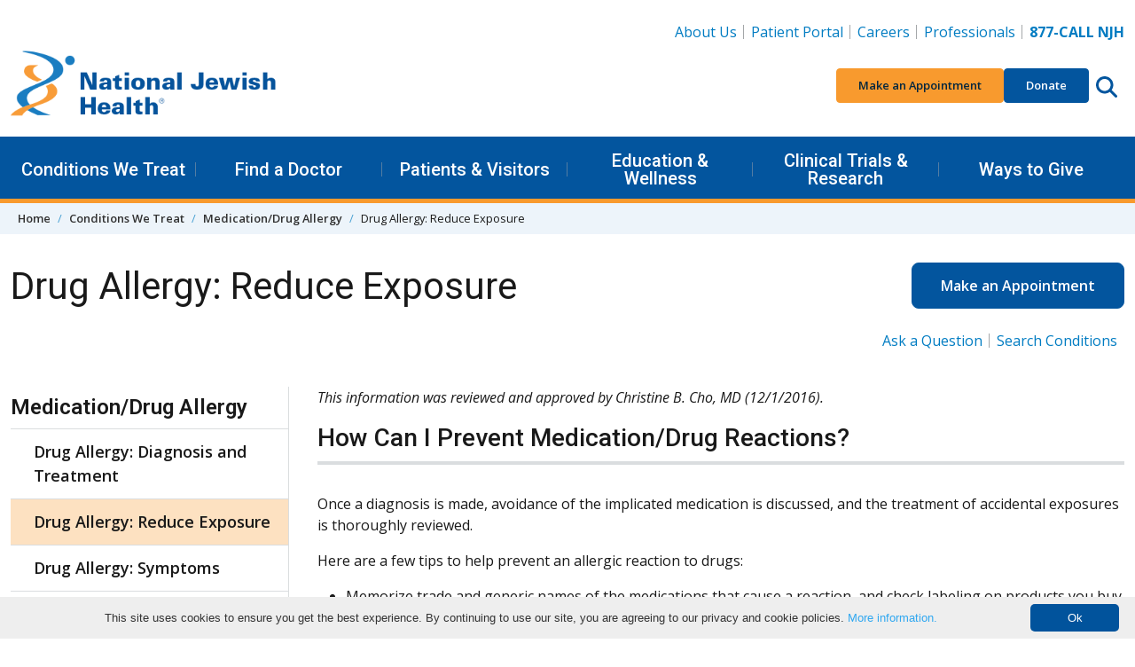

--- FILE ---
content_type: text/html; charset=utf-8
request_url: https://www.nationaljewish.org/conditions/medication-allergy/exposure
body_size: 16238
content:


<!DOCTYPE html>
<html lang="en">

<head>
    <meta charset="utf-8" />

    <meta content="width=device-width, initial-scale=1" name="viewport" />
    <link rel="preconnect" href="https://fonts.googleapis.com" />
    <link rel="preconnect" href="https://fonts.gstatic.com" crossorigin />
    <link href="https://fonts.googleapis.com/css2?family=Roboto:wght@400;500;600&family=Open+Sans:ital,wght@0,400;0,600;0,700;0,800;1,400;1,700&display=swap"
          rel="stylesheet" />

    <link rel="apple-touch-icon" sizes="76x76" href="/apple-touch-icon.png">
    <link rel="icon" type="image/png" sizes="32x32" href="/favicon-32x32.png">
    <link rel="icon" type="image/png" sizes="16x16" href="/favicon-16x16.png">
    <link rel="manifest" href="/manifest.webmanifest">
    <link rel="mask-icon" href="/safari-pinned-tab.svg" color="#03559e">
    <link rel="canonical" href="https://www.nationaljewish.org/conditions/medication-allergy/exposure" />
    <meta name="apple-mobile-web-app-title" content="National Jewish Health">
    <meta name="application-name" content="National Jewish Health">
    <meta name="msapplication-TileColor" content="#ffffff">
    <meta name="theme-color" content="#ffffff">
<title>Avoid an Allergic Reaction to Medication</title>    


    <link rel="stylesheet" href="/dist/app.f9762ebb4f4771207388.css" />
    <noscript b-r6i6w1nycq>
        <link rel="stylesheet" href="/dist/app.f9762ebb4f4771207388.css" />
    </noscript>
    <!--Bot Checker - EH add 10.22-->
<script src="https://darkvisitors.com/tracker.js?project_key=0a2e0c4b-5215-493a-b926-52145e233168" async></script>
<meta http-equiv="pragma" content="no-cache" />
<!--<link itemprop="url" href="{% CurrentDocument.AbsoluteURL |(user)dfahy@reasononeinc.com|(hash)52b6fc8cdd7be17b1aefbbfdd7914d5db28767b3b9daf758f992264713b8bf71%}"/>-->
<!--Address bar color change Chrome, Firefox OS and Opera-->
<meta name="theme-color" content="#01539C" />

<!--Address bar color change Windows phones-->
<meta name="msapplication-navbutton-color" content="#01539C">
<!--Address bar color change For iOS Safari-->
<meta name="apple-mobile-web-app-capable" content="yes">
<meta name="apple-mobile-web-app-status-bar-style" content="#01539C">

<script>
  document.addEventListener("DOMContentLoaded", function () {
    document.querySelectorAll('li.highlight a').forEach(link => {
      if (link.textContent.trim() === "Vendor Data Breach Information") {
        link.style.color = "#F89A2E";
      }
    });
  });
</script>

<!-- Google Tag Manager -->
<script>(function(w,d,s,l,i){w[l]=w[l]||[];w[l].push({'gtm.start':
new Date().getTime(),event:'gtm.js'});var f=d.getElementsByTagName(s)[0],
j=d.createElement(s),dl=l!='dataLayer'?'&l='+l:'';j.async=true;j.src=
'https://www.googletagmanager.com/gtm.js?id='+i+dl;f.parentNode.insertBefore(j,f);
})(window,document,'script','dataLayer','GTM-K22S9CP');</script>
<!-- End Google Tag Manager -->

<!-- Google Tag Manager -->
<script>(function(w,d,s,l,i){w[l]=w[l]||[];w[l].push({'gtm.start':
new Date().getTime(),event:'gtm.js'});var f=d.getElementsByTagName(s)[0],
j=d.createElement(s),dl=l!='dataLayer'?'&l='+l:'';j.async=true;j.src=
'https://www.googletagmanager.com/gtm.js?id='+i+dl;f.parentNode.insertBefore(j,f);
})(window,document,'script','dataLayer','GTM-N56LRSJ');</script>
<!-- End Google Tag Manager -->



    
    
        <meta name="description" content="Learn how to prevent an allergic reaction to medication from occurring as well as how to treat an allergic reaction if one does happen." />
        <meta name="keywords" content="medication reaction prevention, preventing allergic reactions to medication, treatment for allergic reaction to medication, drug reaction prevention, treatment for drug allergy, allergy treatment Denver" />
    <meta property="og:type" content="website" />
    <meta property="og:site_name" content="National Jewish Health"/>
    <meta property="og:url" content="https://www.nationaljewish.org/conditions/medication-allergy/exposure" />
    <meta property="og:title" content="Avoid an Allergic Reaction to Medication" />
    <meta property="og:description" content="Learn how to prevent an allergic reaction to medication from occurring as well as how to treat an allergic reaction if one does happen." />
    <meta property="og:image" content="https://nationaljewish.org/NJH/media/img/logo/NJH_Stacked_Logo.png" />
    
    <meta name="twitter:card" content="summary_large_image" />
    <meta name="twitter:creator" content="@NJHealth" />
    <meta name="twitter:site" content="@NJHealth" />
    <meta name="twitter:title" content="Avoid an Allergic Reaction to Medication" />
    <meta name="twitter:description" content="Learn how to prevent an allergic reaction to medication from occurring as well as how to treat an allergic reaction if one does happen." />
    <meta name="twitter:image" content="https://nationaljewish.org/NJH/media/img/logo/NJH_Stacked_Logo.png" />
    

    <script type="text/javascript" src="/Kentico.Resource/WebAnalytics/Logger.js?Culture=en-US&amp;HttpStatus=200&amp;Value=0" async></script>
    

    <script type="text/javascript" src="/Kentico.Resource/Activities/KenticoActivityLogger/Logger.js?pageIdentifier=3661" async></script>
</head>

<body>
    <a b-r6i6w1nycq href="#main" class="skip-to-content visually-hidden-focusable">
        Skip to content
    </a>
        <header class="app-header" data-hook="appHeader">
    <!-- START DESKTOP -->
    <div class="app-header__large-screen-nav-panel"
         data-hook="appHeader__largeScreenNavPanel">
        <div class="container">
            <!-- Logo -->
            <div class="app-header__logo">
                <a href="/" aria-label="Go to home">
                    <img src="/getmedia/a7938aea-d26e-4015-909a-aea64f2e2842/409logo-25-26.png?width=400&amp;height=109&amp;ext=.png" alt="National Jewish Health Logo. No information" loading="eager"/>
                </a>
            </div>

            <!-- Utility Nav -->
            
    <nav class="app-header__utility-nav"
         data-hook="appHeader__utilityNav"
         aria-label="Header Utility Navigation">
        <ul role="list">
                <li>
                    <a href="https://www.nationaljewish.org/about-us">About Us</a>
                </li>
                <li>
                    <a href="https://my.njhealth.org/PatientPortal/Users/login.aspx?r=topnav">Patient Portal</a>
                </li>
                <li>
                    <a href="https://jobsnationaljewish.hctsportals.com/?r=toplink">Careers</a>
                </li>
                <li>
                    <a href="https://www.nationaljewish.org/for-professionals">Professionals</a>
                </li>
                <li>
                    <a href="tel:877.225.5654"><strong>877-CALL NJH</strong></a>
                </li>
        </ul>
    </nav>



            <!-- Quick Nav -->
            
    <nav class="app-header__quick-nav"
         data-hook="appHeader__quickNav"
         aria-label="Header Quick Navigation and Search">
        <ul role="list" class="app-header__quick-nav-list">
                <li>
                    <a href="https://my.njhealth.org/PatientPortal/Users/Common/Forms/AppointmentRequest.aspx?" class="btn btn-sm btn-orange--500">
                        Make an Appointment
                    </a>
                </li>
                <li>
                    <a href="https://donate.nationaljewish.org/page/91614/donate/1?ea.tracking.id=DM2512DYEDO" class="btn btn-sm btn-blue--700">Donate</a>
                </li>
            <li class="app-header__quick-nav-search">
                <button class="app-header__circle-button btn"
                        aria-expanded="false"
                        aria-label="Search this website"
                        aria-controls="appHeader__search"
                        data-bs-target="#appHeader__search"
                        data-bs-toggle="collapse">
                    <svg class="app-icon"
                         xmlns="http://www.w3.org/2000/svg"
                         viewBox="0 0 512 512">
                        <path fill="inheret"
                              d="M416 208c0 45.9-14.9 88.3-40 122.7L502.6 457.4c12.5 12.5 12.5 32.8 0 45.3s-32.8 12.5-45.3 0L330.7 376c-34.4 25.2-76.8 40-122.7 40C93.1 416 0 322.9 0 208S93.1 0 208 0S416 93.1 416 208zM208 352c79.5 0 144-64.5 144-144s-64.5-144-144-144S64 128.5 64 208s64.5 144 144 144z" />
                    </svg>
                </button>
            </li>
        </ul>
    </nav>


        </div>

        <!-- Primary Nav-->
        
    <nav class="app-header__primary-nav"
         data-hook="appHeader__primaryNav"
         aria-label="Header Primary Navigation">
        <div class="container">
            <ul role="list" class="app-header__primary-nav-list">

                        <!-- Single top level item -- START-->
                        <li class="app-header__primary-nav-item"
                            data-hook="appHeader__primaryNavItem">
                            <button aria-expanded="false"
                                    data-hook="appHeader__primaryNavItemPanelTrigger">
                                Conditions We Treat
                            </button>

                            <div class="app-header__primary-nav-item-panel"
                                 data-hook="appHeader__primaryNavItemPanel"
                                 aria-hidden="true">
                                    <div class="app-header__primary-nav-item-panel-row">
                                            <!-- Sub level column -- START -->
                                            <div class="app-header__primary-nav-item-panel-column">
                                                <ul role="list">
                                                        <li><a href="https://www.nationaljewish.org/conditions">Conditions We Treat</a></li>
                                                        <li><a href="/conditions?tab=tab-adultconditions">Adult Conditions</a></li>
                                                        <li><a href="/conditions?tab=tab-pediatricconditions">Pediatric Conditions</a></li>
                                                </ul>
                                            </div>
                                            <!-- Sub level column -- END -->
                                            <!-- Sub level column -- START -->
                                            <div class="app-header__primary-nav-item-panel-column">
                                                <ul role="list">
                                                        <li><a href="/conditions?tab=tab-healthwellness">Health &amp; Wellness Information</a></li>
                                                        <li><a href="/conditions?tab=tab-treatmentprograms">Treatment Programs</a></li>
                                                </ul>
                                            </div>
                                            <!-- Sub level column -- END -->
                                    </div>
                                    <a class="app-header__primary-nav-item-more" href="https://www.nationaljewish.org/patients-visitors/make-an-appointment">
                                        Make an Appointment
                                    </a>
                            </div>
                        </li>
                    <!-- Single top level item -- END-->
                        <!-- Single top level item -- START-->
                        <li class="app-header__primary-nav-item"
                            data-hook="appHeader__primaryNavItem">
                            <button aria-expanded="false"
                                    data-hook="appHeader__primaryNavItemPanelTrigger">
                                Find a Doctor
                            </button>

                            <div class="app-header__primary-nav-item-panel"
                                 data-hook="appHeader__primaryNavItemPanel"
                                 aria-hidden="true">
                                    <div class="app-header__primary-nav-item-panel-row">
                                            <!-- Sub level column -- START -->
                                            <div class="app-header__primary-nav-item-panel-column">
                                                <ul role="list">
                                                        <li><a href="https://www.nationaljewish.org/doctors-departments">Find a Doctor</a></li>
                                                        <li><a href="https://www.nationaljewish.org/doctors-departments/depts">Departments &amp; Divisions</a></li>
                                                </ul>
                                            </div>
                                            <!-- Sub level column -- END -->
                                    </div>
                            </div>
                        </li>
                    <!-- Single top level item -- END-->
                        <!-- Single top level item -- START-->
                        <li class="app-header__primary-nav-item"
                            data-hook="appHeader__primaryNavItem">
                            <button aria-expanded="false"
                                    data-hook="appHeader__primaryNavItemPanelTrigger">
                                Patients &amp; Visitors
                            </button>

                            <div class="app-header__primary-nav-item-panel"
                                 data-hook="appHeader__primaryNavItemPanel"
                                 aria-hidden="true">
                                    <div class="app-header__primary-nav-item-panel-row">
                                            <!-- Sub level column -- START -->
                                            <div class="app-header__primary-nav-item-panel-column">
                                                <ul role="list">
                                                        <li><a href="https://www.nationaljewish.org/patients-visitors">Patients &amp; Visitors</a></li>
                                                        <li><a href="https://www.nationaljewish.org/patients-visitors/patient-info">Patient Information</a></li>
                                                        <li><a href="https://www.nationaljewish.org/patients-visitors/visiting-us/locations">Locations &amp; Maps</a></li>
                                                        <li><a href="https://www.nationaljewish.org/patients-visitors/patient-info/patient-forms">Forms &amp; Medical Records</a></li>
                                                        <li><a href="https://www.nationaljewish.org/patients-visitors/patient-info/updates-recalls/coronavirus-information-resources/overview">Coronavirus (COVID-19)</a></li>
                                                        <li><a href="https://www.nationaljewish.org/patients-visitors/visiting-us/travel">Travel &amp; Lodging</a></li>
                                                        <li><a href="https://my.njhealth.org/PatientPortal/Users/login.aspx?r=meganav">Patient Portal</a></li>
                                                </ul>
                                            </div>
                                            <!-- Sub level column -- END -->
                                            <!-- Sub level column -- START -->
                                            <div class="app-header__primary-nav-item-panel-column">
                                                <ul role="list">
                                                        <li><a href="https://www.nationaljewish.org/conditions/online-services/online-bill-pay">Bill Pay</a></li>
                                                        <li><a href="https://www.nationaljewish.org/patients-visitors/billing-insurance">Insurance Information</a></li>
                                                        <li><a href="https://www.nationaljewish.org/patients-visitors/becoming-a-patient">Becoming a Patient</a></li>
                                                        <li><a href="https://www.nationaljewish.org/about-us/contact-us">Contact Us</a></li>
                                                </ul>
                                            </div>
                                            <!-- Sub level column -- END -->
                                    </div>
                            </div>
                        </li>
                    <!-- Single top level item -- END-->
                        <!-- Single top level item -- START-->
                        <li class="app-header__primary-nav-item"
                            data-hook="appHeader__primaryNavItem">
                            <button aria-expanded="false"
                                    data-hook="appHeader__primaryNavItemPanelTrigger">
                                Education &amp; Wellness
                            </button>

                            <div class="app-header__primary-nav-item-panel"
                                 data-hook="appHeader__primaryNavItemPanel"
                                 aria-hidden="true">
                                    <div class="app-header__primary-nav-item-panel-row">
                                            <!-- Sub level column -- START -->
                                            <div class="app-header__primary-nav-item-panel-column">
                                                <ul role="list">
                                                        <li><a href="https://www.nationaljewish.org/education">Education &amp; Wellness</a></li>
                                                        <li><a href="https://www.nationaljewish.org/conditions">Conditions We Treat</a></li>
                                                        <li><a href="https://www.nationaljewish.org/education">Health &amp; Wellness Tips</a></li>
                                                        <li><a href="https://www.nationaljewish.org/education/health-information/infographics">Infographics</a></li>
                                                        <li><a href="https://www.nationaljewish.org/education/health-information/multimedia">Video Library</a></li>
                                                </ul>
                                            </div>
                                            <!-- Sub level column -- END -->
                                            <!-- Sub level column -- START -->
                                            <div class="app-header__primary-nav-item-panel-column">
                                                <ul role="list">
                                                        <li><a href="https://www.nationaljewish.org/education/morgridge-academy/overview">Morgridge Academy</a></li>
                                                        <li><a href="https://www.nationaljewish.org/patients-visitors/patient-info/patient-education-support">Patient Education &amp; Support</a></li>
                                                        <li><a href="https://www.nationaljewish.org/education/pro-ed/overview">Professional Education - CME/CE</a></li>
                                                </ul>
                                            </div>
                                            <!-- Sub level column -- END -->
                                    </div>
                            </div>
                        </li>
                    <!-- Single top level item -- END-->
                        <!-- Single top level item -- START-->
                        <li class="app-header__primary-nav-item"
                            data-hook="appHeader__primaryNavItem">
                            <button aria-expanded="false"
                                    data-hook="appHeader__primaryNavItemPanelTrigger">
                                Clinical Trials &amp; Research
                            </button>

                            <div class="app-header__primary-nav-item-panel"
                                 data-hook="appHeader__primaryNavItemPanel"
                                 aria-hidden="true">
                                    <div class="app-header__primary-nav-item-panel-row">
                                            <!-- Sub level column -- START -->
                                            <div class="app-header__primary-nav-item-panel-column">
                                                <ul role="list">
                                                        <li><a href="https://www.nationaljewish.org/research-science">Clinical Trials &amp; Research</a></li>
                                                        <li><a href="/clinical-trials/clinical-trials-search?tab=adultTrials">Adult Clinical Trials</a></li>
                                                        <li><a href="/clinical-trials/clinical-trials-search?tab=pediatricTrials">Pediatric Clinical Trials</a></li>
                                                        <li><a href="https://www.nationaljewish.org/clinical-trials/clinical-trials-search">See All Trials</a></li>
                                                </ul>
                                            </div>
                                            <!-- Sub level column -- END -->
                                            <!-- Sub level column -- START -->
                                            <div class="app-header__primary-nav-item-panel-column">
                                                <ul role="list">
                                                        <li><a href="https://www.nationaljewish.org/research-science/core-laboratories">Core Labs &amp; Diagnostics</a></li>
                                                        <li><a href="https://www.nationaljewish.org/office-of-research-innovation/overview">Office of Research Innovation</a></li>
                                                        <li><a href="https://www.nationaljewish.org/research-science/research-programs">Research Programs</a></li>
                                                        <li><a href="https://www.nationaljewish.org/research-science/research-support/library-knowledge-services/overview">Tucker Medical Library</a></li>
                                                </ul>
                                            </div>
                                            <!-- Sub level column -- END -->
                                    </div>
                            </div>
                        </li>
                    <!-- Single top level item -- END-->
                        <!-- Single top level item -- START-->
                        <li class="app-header__primary-nav-item"
                            data-hook="appHeader__primaryNavItem">
                            <button aria-expanded="false"
                                    data-hook="appHeader__primaryNavItemPanelTrigger">
                                Ways to Give
                            </button>

                            <div class="app-header__primary-nav-item-panel"
                                 data-hook="appHeader__primaryNavItemPanel"
                                 aria-hidden="true">
                                    <div class="app-header__primary-nav-item-panel-row">
                                            <!-- Sub level column -- START -->
                                            <div class="app-header__primary-nav-item-panel-column">
                                                <ul role="list">
                                                        <li><a href="https://www.nationaljewish.org/giving">Ways to Give</a></li>
                                                        <li><a href="https://donate.nationaljewish.org/page/63248/donate/1?ea.tracking.id=DM24MWTDTRIBMEGA">Tribute Gifts</a></li>
                                                        <li><a href="https://donate.nationaljewish.org/page/63249/donate/1?ea.tracking.id=DM24MWTDRECMEGA">Monthly Giving</a></li>
                                                        <li><a href="https://www.nationaljewish.org/giving/development-offices-contacts">Contact Development</a></li>
                                                        <li><a href="https://donate.nationaljewish.org/page/62763/donate/1?ea.tracking.id=DM24WTGMADRMEGA">Make a Donation</a></li>
                                                </ul>
                                            </div>
                                            <!-- Sub level column -- END -->
                                            <!-- Sub level column -- START -->
                                            <div class="app-header__primary-nav-item-panel-column">
                                                <ul role="list">
                                                        <li><a href="https://www.nationaljewish.org/event-calendar">Special Events</a></li>
                                                        <li><a href="https://nationaljewish.mylegacygift.org/">Legacy Gifts</a></li>
                                                        <li><a href="https://www.nationaljewish.org/giving/more-ways-to-donate">More Ways to Give</a></li>
                                                </ul>
                                            </div>
                                            <!-- Sub level column -- END -->
                                    </div>
                            </div>
                        </li>
                    <!-- Single top level item -- END-->
            </ul>
        </div>
    </nav>


    </div>
    <!-- END DESKTOP -->
    <!-- START MOBILE -->
    <div id="app-header__small-screen-nav-panel"
     class="app-header__small-screen-nav-panel"
     data-hook="appHeader__smallScreenNavPanel">
    <!-- MOBILE HEAD PANEL -->
    <div class="app-header__small-screen-nav-panel-header container"
         data-hook="appHeader__smallScreenNavPanelHeader">
        <!-- NAV TOGGLE -->
        <button class="app-header__small-screen-nav-panel-trigger btn app-header__circle-button"
                data-hook="appHeader__smallScreenNavPanelTrigger"
                aria-controls="appHeader__smallScreenNavPanelDrawer"
                aria-expanded="false"
                aria-label="Toggle Navigation">
            <svg class="app-icon"
                 data-hook="appHeader__smallScreenNavPanelTriggerOpen"
                 xmlns="http://www.w3.org/2000/svg"
                 viewBox="0 0 448 512">
                <path d="M0 88C0 74.75 10.75 64 24 64H424C437.3 64 448 74.75 448 88C448 101.3 437.3 112 424 112H24C10.75 112 0 101.3 0 88zM0 248C0 234.7 10.75 224 24 224H424C437.3 224 448 234.7 448 248C448 261.3 437.3 272 424 272H24C10.75 272 0 261.3 0 248zM424 432H24C10.75 432 0 421.3 0 408C0 394.7 10.75 384 24 384H424C437.3 384 448 394.7 448 408C448 421.3 437.3 432 424 432z" />
            </svg>

            <svg class="app-icon d-none"
                 data-hook="appHeader__smallScreenNavPanelTriggerClose"
                 xmlns="http://www.w3.org/2000/svg"
                 viewBox="0 0 320 512">
                <path d="M312.1 375c9.369 9.369 9.369 24.57 0 33.94s-24.57 9.369-33.94 0L160 289.9l-119 119c-9.369 9.369-24.57 9.369-33.94 0s-9.369-24.57 0-33.94L126.1 256L7.027 136.1c-9.369-9.369-9.369-24.57 0-33.94s24.57-9.369 33.94 0L160 222.1l119-119c9.369-9.369 24.57-9.369 33.94 0s9.369 24.57 0 33.94L193.9 256L312.1 375z" />
            </svg>
        </button>
        <!-- LOGO -->
        <div class="app-header__logo" data-hook="appHeader__logo">
            <a href="/" aria-label="Go to home">
                <img src="/getmedia/a7938aea-d26e-4015-909a-aea64f2e2842/409logo-25-26.png?width=400&amp;height=109&amp;ext=.png" alt="National Jewish Health Logo. No information" loading="eager" />
            </a>
        </div>

        <div class="app-header__small-screen-nav-panel-header-buttons">
            <!-- PHONE -->
            <a href="tel:877.225.5654"
               class="app-header__phone-number btn app-header__circle-button"
               data-hook="appHeader__smallScreenNavPanelPhoneNumber"
               aria-label="877-CALL NJH">
                <svg class="app-icon"
                     xmlns="http://www.w3.org/2000/svg"
                     viewBox="0 0 512 512">
                    <path d="M164.9 24.6c-7.7-18.6-28-28.5-47.4-23.2l-88 24C12.1 30.2 0 46 0 64C0 311.4 200.6 512 448 512c18 0 33.8-12.1 38.6-29.5l24-88c5.3-19.4-4.6-39.7-23.2-47.4l-96-40c-16.3-6.8-35.2-2.1-46.3 11.6L304.7 368C234.3 334.7 177.3 277.7 144 207.3L193.3 167c13.7-11.2 18.4-30 11.6-46.3l-40-96z" />
                </svg>
            </a>

            <!-- SEARCH TRIGGER -->
            <button class="app-header__small-screen-nav-panel-search-button btn app-header__circle-button"
                    aria-expanded="false"
                    aria-controls="appHeader__search"
                    data-bs-target="#appHeader__search"
                    data-bs-toggle="collapse">
                <svg class="app-icon"
                     data-hook="appHeader__searchIconOpen"
                     xmlns="http://www.w3.org/2000/svg"
                     viewBox="0 0 512 512">
                    <title>Search this website</title>
                    <path fill="inheret"
                          d="M416 208c0 45.9-14.9 88.3-40 122.7L502.6 457.4c12.5 12.5 12.5 32.8 0 45.3s-32.8 12.5-45.3 0L330.7 376c-34.4 25.2-76.8 40-122.7 40C93.1 416 0 322.9 0 208S93.1 0 208 0S416 93.1 416 208zM208 352c79.5 0 144-64.5 144-144s-64.5-144-144-144S64 128.5 64 208s64.5 144 144 144z" />
                </svg>

                <svg class="app-icon d-none"
                     data-hook="appHeader__searchIconClose"
                     xmlns="http://www.w3.org/2000/svg"
                     viewBox="0 0 320 512">
                    <title>Close search</title>
                    <path d="M312.1 375c9.369 9.369 9.369 24.57 0 33.94s-24.57 9.369-33.94 0L160 289.9l-119 119c-9.369 9.369-24.57 9.369-33.94 0s-9.369-24.57 0-33.94L126.1 256L7.027 136.1c-9.369-9.369-9.369-24.57 0-33.94s24.57-9.369 33.94 0L160 222.1l119-119c9.369-9.369 24.57-9.369 33.94 0s9.369 24.57 0 33.94L193.9 256L312.1 375z" />
                </svg>
            </button>

        </div>
    </div>

    <!-- MOBILE DRAWER -->
    <div id="appHeader__smallScreenNavPanelDrawer"
         class="app-header__small-screen-nav-panel-drawer"
         data-hook="appHeader__smallScreenNavPanelDrawer"
         aria-hidden="true">
        <!-- Quick Nav -->
        
        <nav class="app-header__quick-nav"
             data-hook="appHeader__quickNav"
             aria-label="Header Quick Navigation and Search">
            <div class="container">
                <ul role="list" class="app-header__quick-nav-list">
                        <li>
                            <a href="https://my.njhealth.org/PatientPortal/Users/Common/Forms/AppointmentRequest.aspx?" class="btn btn-sm btn-orange--500">
                                Make an Appointment
                            </a>
                        </li>
                        <li>
                            <a href="https://donate.nationaljewish.org/page/91614/donate/1?ea.tracking.id=DM2512DYEDO" class="btn btn-sm btn-blue--700">Donate</a>
                        </li>
                </ul>
            </div>
        </nav>


        
                <nav class="app-header__primary-nav app-header__page-nav"
                     data-hook="appHeader__primaryNav"
                     aria-label="Current Page Navigation">
                    <div class="container">
                        <ul role="list" class="app-header__primary-nav-list">
                            <!-- Single top level item -- START-->
                            <li class="app-header__primary-nav-item"
                                data-hook="appHeader__primaryNavItem">
                                <button aria-expanded="false"
                                        data-hook="appHeader__primaryNavItemPanelTrigger">
                                    Medication/Drug Allergy
                                </button>
                                    <div class="app-header__primary-nav-item-panel"
                                         data-hook="appHeader__primaryNavItemPanel"
                                         aria-hidden="true">
                                        <ul role="list">
                                                <li><a href="/conditions/medication-allergy/treatment">Drug Allergy: Diagnosis and Treatment</a></li>
                                                <li><a href="/conditions/medication-allergy/exposure">Drug Allergy: Reduce Exposure</a></li>
                                                <li><a href="/conditions/medication-allergy/symptoms">Drug Allergy: Symptoms</a></li>
                                        </ul>
                                    </div>
                            </li>
                        </ul>
                    </div>
                </nav>
        
        <!-- Primary nav -->
        
    <nav class="app-header__primary-nav"
         data-hook="appHeader__primaryNav"
         aria-label="Header Primary Navigation">
        <div class="container">
            <ul role="list" class="app-header__primary-nav-list">
                        <!-- Single top level item -- START-->
                        <li class="app-header__primary-nav-item"
                            data-hook="appHeader__primaryNavItem">
                            <button aria-expanded="false"
                                    data-hook="appHeader__primaryNavItemPanelTrigger">
                                Conditions We Treat
                            </button>

                            <div class="app-header__primary-nav-item-panel"
                                 data-hook="appHeader__primaryNavItemPanel"
                                 aria-hidden="true">
                                    <ul role="list">
                                                <li><a href="https://www.nationaljewish.org/conditions">Conditions We Treat</a></li>
                                                <li><a href="/conditions?tab=tab-adultconditions">Adult Conditions</a></li>
                                                <li><a href="/conditions?tab=tab-pediatricconditions">Pediatric Conditions</a></li>
                                                <li><a href="/conditions?tab=tab-healthwellness">Health &amp; Wellness Information</a></li>
                                                <li><a href="/conditions?tab=tab-treatmentprograms">Treatment Programs</a></li>
                                    </ul>
                                    <a class="app-header__primary-nav-item-more" href="https://www.nationaljewish.org/patients-visitors/make-an-appointment">
                                        Make an Appointment
                                    </a>
                            </div>
                        </li>
                    <!-- Single top level item -- END-->
                        <!-- Single top level item -- START-->
                        <li class="app-header__primary-nav-item"
                            data-hook="appHeader__primaryNavItem">
                            <button aria-expanded="false"
                                    data-hook="appHeader__primaryNavItemPanelTrigger">
                                Find a Doctor
                            </button>

                            <div class="app-header__primary-nav-item-panel"
                                 data-hook="appHeader__primaryNavItemPanel"
                                 aria-hidden="true">
                                    <ul role="list">
                                                <li><a href="https://www.nationaljewish.org/doctors-departments">Find a Doctor</a></li>
                                                <li><a href="https://www.nationaljewish.org/doctors-departments/depts">Departments &amp; Divisions</a></li>
                                    </ul>
                            </div>
                        </li>
                    <!-- Single top level item -- END-->
                        <!-- Single top level item -- START-->
                        <li class="app-header__primary-nav-item"
                            data-hook="appHeader__primaryNavItem">
                            <button aria-expanded="false"
                                    data-hook="appHeader__primaryNavItemPanelTrigger">
                                Patients &amp; Visitors
                            </button>

                            <div class="app-header__primary-nav-item-panel"
                                 data-hook="appHeader__primaryNavItemPanel"
                                 aria-hidden="true">
                                    <ul role="list">
                                                <li><a href="https://www.nationaljewish.org/patients-visitors">Patients &amp; Visitors</a></li>
                                                <li><a href="https://www.nationaljewish.org/patients-visitors/patient-info">Patient Information</a></li>
                                                <li><a href="https://www.nationaljewish.org/patients-visitors/visiting-us/locations">Locations &amp; Maps</a></li>
                                                <li><a href="https://www.nationaljewish.org/patients-visitors/patient-info/patient-forms">Forms &amp; Medical Records</a></li>
                                                <li><a href="https://www.nationaljewish.org/patients-visitors/patient-info/updates-recalls/coronavirus-information-resources/overview">Coronavirus (COVID-19)</a></li>
                                                <li><a href="https://www.nationaljewish.org/patients-visitors/visiting-us/travel">Travel &amp; Lodging</a></li>
                                                <li><a href="https://my.njhealth.org/PatientPortal/Users/login.aspx?r=meganav">Patient Portal</a></li>
                                                <li><a href="https://www.nationaljewish.org/conditions/online-services/online-bill-pay">Bill Pay</a></li>
                                                <li><a href="https://www.nationaljewish.org/patients-visitors/billing-insurance">Insurance Information</a></li>
                                                <li><a href="https://www.nationaljewish.org/patients-visitors/becoming-a-patient">Becoming a Patient</a></li>
                                                <li><a href="https://www.nationaljewish.org/about-us/contact-us">Contact Us</a></li>
                                    </ul>
                            </div>
                        </li>
                    <!-- Single top level item -- END-->
                        <!-- Single top level item -- START-->
                        <li class="app-header__primary-nav-item"
                            data-hook="appHeader__primaryNavItem">
                            <button aria-expanded="false"
                                    data-hook="appHeader__primaryNavItemPanelTrigger">
                                Education &amp; Wellness
                            </button>

                            <div class="app-header__primary-nav-item-panel"
                                 data-hook="appHeader__primaryNavItemPanel"
                                 aria-hidden="true">
                                    <ul role="list">
                                                <li><a href="https://www.nationaljewish.org/education">Education &amp; Wellness</a></li>
                                                <li><a href="https://www.nationaljewish.org/conditions">Conditions We Treat</a></li>
                                                <li><a href="https://www.nationaljewish.org/education">Health &amp; Wellness Tips</a></li>
                                                <li><a href="https://www.nationaljewish.org/education/health-information/infographics">Infographics</a></li>
                                                <li><a href="https://www.nationaljewish.org/education/health-information/multimedia">Video Library</a></li>
                                                <li><a href="https://www.nationaljewish.org/education/morgridge-academy/overview">Morgridge Academy</a></li>
                                                <li><a href="https://www.nationaljewish.org/patients-visitors/patient-info/patient-education-support">Patient Education &amp; Support</a></li>
                                                <li><a href="https://www.nationaljewish.org/education/pro-ed/overview">Professional Education - CME/CE</a></li>
                                    </ul>
                            </div>
                        </li>
                    <!-- Single top level item -- END-->
                        <!-- Single top level item -- START-->
                        <li class="app-header__primary-nav-item"
                            data-hook="appHeader__primaryNavItem">
                            <button aria-expanded="false"
                                    data-hook="appHeader__primaryNavItemPanelTrigger">
                                Clinical Trials &amp; Research
                            </button>

                            <div class="app-header__primary-nav-item-panel"
                                 data-hook="appHeader__primaryNavItemPanel"
                                 aria-hidden="true">
                                    <ul role="list">
                                                <li><a href="https://www.nationaljewish.org/research-science">Clinical Trials &amp; Research</a></li>
                                                <li><a href="/clinical-trials/clinical-trials-search?tab=adultTrials">Adult Clinical Trials</a></li>
                                                <li><a href="/clinical-trials/clinical-trials-search?tab=pediatricTrials">Pediatric Clinical Trials</a></li>
                                                <li><a href="https://www.nationaljewish.org/clinical-trials/clinical-trials-search">See All Trials</a></li>
                                                <li><a href="https://www.nationaljewish.org/research-science/core-laboratories">Core Labs &amp; Diagnostics</a></li>
                                                <li><a href="https://www.nationaljewish.org/office-of-research-innovation/overview">Office of Research Innovation</a></li>
                                                <li><a href="https://www.nationaljewish.org/research-science/research-programs">Research Programs</a></li>
                                                <li><a href="https://www.nationaljewish.org/research-science/research-support/library-knowledge-services/overview">Tucker Medical Library</a></li>
                                    </ul>
                            </div>
                        </li>
                    <!-- Single top level item -- END-->
                        <!-- Single top level item -- START-->
                        <li class="app-header__primary-nav-item"
                            data-hook="appHeader__primaryNavItem">
                            <button aria-expanded="false"
                                    data-hook="appHeader__primaryNavItemPanelTrigger">
                                Ways to Give
                            </button>

                            <div class="app-header__primary-nav-item-panel"
                                 data-hook="appHeader__primaryNavItemPanel"
                                 aria-hidden="true">
                                    <ul role="list">
                                                <li><a href="https://www.nationaljewish.org/giving">Ways to Give</a></li>
                                                <li><a href="https://donate.nationaljewish.org/page/63248/donate/1?ea.tracking.id=DM24MWTDTRIBMEGA">Tribute Gifts</a></li>
                                                <li><a href="https://donate.nationaljewish.org/page/63249/donate/1?ea.tracking.id=DM24MWTDRECMEGA">Monthly Giving</a></li>
                                                <li><a href="https://www.nationaljewish.org/giving/development-offices-contacts">Contact Development</a></li>
                                                <li><a href="https://donate.nationaljewish.org/page/62763/donate/1?ea.tracking.id=DM24WTGMADRMEGA">Make a Donation</a></li>
                                                <li><a href="https://www.nationaljewish.org/event-calendar">Special Events</a></li>
                                                <li><a href="https://nationaljewish.mylegacygift.org/">Legacy Gifts</a></li>
                                                <li><a href="https://www.nationaljewish.org/giving/more-ways-to-donate">More Ways to Give</a></li>
                                    </ul>
                            </div>
                        </li>
                    <!-- Single top level item -- END-->
            </ul>
        </div>
    </nav>


        <!-- Utility nav -->
        
    <nav class="app-header__utility-nav"
         data-hook="appHeader__utilityNav"
         aria-label="Header Utility Navigation">
        <div class="container">
            <ul role="list">
                    <li>
                        <a href="https://www.nationaljewish.org/about-us">About Us</a>
                    </li>
                    <li>
                        <a href="https://my.njhealth.org/PatientPortal/Users/login.aspx?r=topnav">Patient Portal</a>
                    </li>
                    <li>
                        <a href="https://jobsnationaljewish.hctsportals.com/?r=toplink">Careers</a>
                    </li>
                    <li>
                        <a href="https://www.nationaljewish.org/for-professionals">Professionals</a>
                    </li>
                    <li>
                        <a href="tel:877.225.5654"><strong>877-CALL NJH</strong></a>
                    </li>
            </ul>
        </div>
    </nav>


    </div>
</div>   

    <!-- Search will eventually load here ... Maybe. This is not concrete atm. -->
    


    <section id="appHeader__search"
             class="app-header__search collapse"
             aria-hidden="true"
             data-hook="appHeader__search">
        <div class="container">
            <!-- Close Button-->
            <button class="btn-close app-header__search-close"
                    aria-label="Close search"
                    aria-controls="appHeader__search"
                    data-bs-target="#appHeader__search"
                    data-bs-toggle="collapse"></button>

            <div class="row row-cols-1 row-cols-md-2 gy-3 align-items-end">
                <!-- Search Form -->
                <!-- Set the data-search-url with whatever url you want to send the search text to.  -->
                <form id="appHeader__searchForm" class="app-header__search-form col flex-grow-1 needs-validation" data-hook="appHeader__searchForm" data-search-url="/Search" novalidate>
                    <div class="row align-items-end">
                        <div class="app-header__search-input-wrapper col flex-grow-1">
                            <label for="appHeader__searchInput" class="form-label">
                                Search our site
                            </label>
                            <input id="appHeader__searchInput"
                                   class="app-header__search-input form-control"
                                   placeholder="Search..."
                                   type="text"
                                   aria-errormessage="appHeader__searchError"
                                   data-hook="appHeader__searchInput"
                                   required />
                            <div id="appHeader__searchError"
                                 class="invalid-tooltip"
                                 aria-live="assertive">
                                Search text is required.
                            </div>
                        </div>
                        <div class="col flex-grow-0">
                            <button class="btn btn-sm btn-blue--700 app-header__search-submit"
                                    type="submit"
                                    aria-label="Submit Search"
                                    data-hook="appHeader__searchSubmit">
                                <svg class="app-icon"
                                     xmlns="http://www.w3.org/2000/svg"
                                     viewBox="0 0 512 512">
                                    <path d="M416 208c0 45.9-14.9 88.3-40 122.7L502.6 457.4c12.5 12.5 12.5 32.8 0 45.3s-32.8 12.5-45.3 0L330.7 376c-34.4 25.2-76.8 40-122.7 40C93.1 416 0 322.9 0 208S93.1 0 208 0S416 93.1 416 208zM208 352c79.5 0 144-64.5 144-144s-64.5-144-144-144S64 128.5 64 208s64.5 144 144 144z" />
                                </svg>
                            </button>
                        </div>
                    </div>
                </form>

                <!-- "I want to..."" list -->
                <div class="app-header__want-to col">
                    <button id="appHeader__wantTo"
                            aria-expanded="false"
                            aria-controls="appHeader__wantToWrapper"
                            data-hook="appHeader__wantTo">
                        I want to...
                    </button>

                    <div id="appHeader__wantToWrapper"
                         class="app-header__want-to-wrapper"
                         aria-hidden="true"
                         data-hook="appHeader__wantToWrapper">
                            <ul role="list">
                                    <li>
                                        <a href="/doctors-departments">Find A Doctor</a>
                                    </li>
                                    <li>
                                        <a href="/patients-visitors/patient-info/patient-portal">Access Patient Portal</a>
                                    </li>
                                    <li>
                                        <a href="/patients-visitors/ask-a-question">Ask a question</a>
                                    </li>
                                    <li>
                                        <a href="https://donate.nationaljewish.org/page/91614/donate/1?ea.tracking.id=DM2512DYEIWT">Make a Donation</a>
                                    </li>
                                    <li>
                                        <a href="/conditions/online-services/online-bill-pay">Pay My Bill</a>
                                    </li>
                            </ul>
                    </div>
                </div>
            </div>
        </div>
    </section>

    <!-- END MOBILE -->
</header>
        

    




    <main class="app-main subpage" id="main">
        <!-- Breadcrumb Nav -->
                
            <nav class="breadcrumb-nav" aria-label="breadcrumb">
                <div class="container">
                    <ol class="breadcrumb">
                            <li class="breadcrumb-item">
                                <a href="https://www.nationaljewish.org/home">Home</a>
                            </li>
                            <li class="breadcrumb-item">
                                <a href="https://www.nationaljewish.org/conditions">Conditions We Treat</a>
                            </li>
                            <li class="breadcrumb-item">
                                <a href="https://www.nationaljewish.org/conditions/medication-allergy">Medication/Drug Allergy</a>
                            </li>
                        <li class="breadcrumb-item active" aria-current="page">Drug Allergy: Reduce Exposure</li>
                    </ol>
                </div>
            </nav>
        


        <article class="subpage__left-rail container">
            <div class="subpage__header-cta-wrapper container">
                    <header class="subpage__header">
                        <h1>Drug Allergy: Reduce Exposure</h1>
                    </header>

                <!-- CTA - Optional -->
                

      <section class="subpage__cta">
    <!-- Removes itself on mobile -->
        <a href="/patients-visitors/make-an-appointment" class="btn btn-blue--700">Make an Appointment</a>
        <ul class="separated-list" role="list">
                <li><a href="/patients-visitors/ask-a-question">Ask a Question</a></li>
                <li><a href="/conditions">Search Conditions</a></li>
    </ul>
  </section>

            </div>
            <!-- Content -->
            <section class="subpage__content" id="subpageContent">
                <!-- Optional Sections -->
                <!-- Reviewers -->
                

                <p class="reviewer-note container">
                    <em>
                    This information was reviewed and approved by
Christine B. Cho, MD                     (12/1/2016).
                     
                    </em>
                </p>

                







<section class="widget-zone    " style=" ">
  <div class="container">
    <div class="row row-cols-1">
      <div class="col">
        







    <div class="fr-view">
        <h2>How Can I Prevent Medication/Drug Reactions?</h2><hr><p>Once a diagnosis is made, avoidance of the implicated medication is discussed, and the treatment of accidental exposures is thoroughly reviewed.</p><p>Here are a few tips to help prevent an allergic reaction to drugs:</p><ul><li><p>Memorize trade and generic names of the medications that cause a reaction, and check labeling on products you buy.</p></li><li><p>Make sure you tell all caregivers about your allergy.</p></li><li><p>Wear a medical alert bracelet or necklace describing your allergy, just in case you ever need emergency care.</p></li><li><p>If your doctor prescribes an epinephrine shot in case of an anaphylactic reaction, remember to carry it with you.</p></li></ul><p><br></p>
    </div>


    


      </div>
    </div>
  </div>
</section>

    




                <div class="page-blurb container">
                </div>

                <div class="rich-text">
                    <div class="container">
                    </div>
                </div>
                
    <section class="template-condition__section">
        <h2 class="like-h3 border-orange--500">
            <img src="/NJH/media/assets/icons/clinical-trials.png?ext=.png" role="presentation" alt="" loading="lazy" /> Clinical Trials
        </h2>
        
            <ul role="list" class="clinical-trials-list">
                    <li><a href="/clinical-trials/atopic-dermatitis-skin-infections">Atopic Dermatitis &amp; Skin Infections</a></li>
                    <li><a href="/clinical-trials/understanding-allergy-development-in-infants">Understanding Allergy Development in Infants</a></li>
            </ul>
    </section>

                <!-- example of a widget zone -->
                







<div class="spacer  " style="height:;  "></div>
    


            </section>

            <!-- Left Nav begin, max 5 levels deep -->
            
    
        <aside class="subpage__aside">
            <a href="#subpageContent"
               class="subpage__aside-nav-skip visually-hidden-focusable">
                Skip Navigation
            </a>

            <nav class="subpage__aside-nav" aria-label="Sibling Pages">
                <ul role="list" class="subpage__aside-nav-list">
                    <!-- Single Item for the parent page. -->
                    <!-- This is to let the user know all the navigation is based around the parent page. -->
                    <li class="subpage__aside-nav-item subpage__aside-nav-parent">
                        <h2><a href="/conditions/medication-allergy">Medication/Drug Allergy</a></h2>

                        <ul class="subpage__aside-nav-list">

        <li class="subpage__aside-nav-item" id="asideNavItem_3675">
            <a href="/conditions/medication-allergy/treatment">Drug Allergy: Diagnosis and Treatment</a>
        </li>

        <li class="subpage__aside-nav-item is-self" id="asideNavItem_3681">
            <a href="/conditions/medication-allergy/exposure">Drug Allergy: Reduce Exposure</a>
        </li>

        <li class="subpage__aside-nav-item" id="asideNavItem_3692">
            <a href="/conditions/medication-allergy/symptoms">Drug Allergy: Symptoms</a>
        </li>
                        </ul>
                    </li>
                </ul>
            </nav>

        </aside>
    

            <!-- Left Nav end -->
        </article>
    </main>

        
            <footer class="app-footer">
    <!-- FOOTER CONTENT -->
    <section class="app-footer__content">
        <div class="container">
            <div class="row gy-4">
                <!-- CTA BUTTONS -->
                <div class="app-footer__content-cta col-md-5 col-lg-4 col-xl-3">
    <ul class="list-unstyled" role="list">
            <li>
                <a href="https://www.nationaljewish.org/patients-visitors" class="btn btn-neutral--100 btn-round d-block">
                    Patients &amp; Visitors
                </a>
            </li>
            <li>
                <a href="https://www.nationaljewish.org/giving" class="btn btn-neutral--100 btn-round d-block">
                    Ways To Give
                </a>
            </li>
            <li>
                <a href="https://www.nationaljewish.org/for-professionals" class="btn btn-neutral--100 btn-round d-block">
                    For Professionals
                </a>
            </li>
    </ul>
</div>

                <!-- LINK LIST -->
                <div class="app-footer__content-nav col-md-7 col-lg-8 col-xl-9">
    <nav>
        <ul class="list-unstyled" role="list">
                <!-- "Higlighted" links -->
                <li class="highlight">
                    <a href="https://www.nationaljewish.org/about-us">About Us</a>
                </li>
                <!-- "Higlighted" links -->
                <li class="highlight">
                    <a href="https://www.nationaljewish.org/doctors-departments">Find a Doctor</a>
                </li>
                <!-- "Higlighted" links -->
                <li class="highlight">
                    <a href="https://jobsnationaljewish.hctsportals.com/?r=toplink">Careers</a>
                </li>
                <!-- "Higlighted" links -->
                <li class="highlight">
                    <a href="https://www.nationaljewish.org/research-science">Clinical Trials &amp; Research</a>
                </li>
                <!-- "Higlighted" links -->
                <li class="highlight">
                    <a href="https://www.nationaljewish.org/conditions">Conditions We Treat</a>
                </li>
                <!-- "Higlighted" links -->
                <li class="highlight">
                    <a href="https://www.nationaljewish.org/education">Education &amp; Wellness</a>
                </li>
                <!-- "Higlighted" links -->
                <li class="highlight">
                    <a href="https://www.nationaljewish.org/patients-visitors/visiting-us/locations">Locations</a>
                </li>
                <!-- "Higlighted" links -->
                <li class="highlight">
                    <a href="https://donate.nationaljewish.org/page/62763/donate/1?ea.tracking.id=DM24FTRR">Make a Donation</a>
                </li>

            <!-- Visual separator (desktop only)-->
            <li role="separator" class="separator"></li>
            
                <li class="">
                    <a href="https://my.njhealth.org/PatientPortal/Users/login.aspx?r=topnav">Patient Portal</a>
                </li>
                <li class="">
                    <a href="https://www.nationaljewish.org/event-calendar">Calendar</a>
                </li>
        </ul>
    </nav>
</div>
            </div>
        </div>
    </section>

    <!-- FOOTER CONTACT -->
    <section class="app-footer__contact">
        <div class="container">
            <!-- FOLLOW / SUBSCRIBE -->
            <div class="row gy-4 mb-4">
                <div class="app-footer__contact-follow col-md-8">
    <p><strong>Follow Us</strong></p>
    <ul role="list" class="list-unstyled">
            <li>
                <a href="https://www.facebook.com/NJHealth">
                    <span class="visually-hidden">NJH Facebook</span>
                    <span class="app-icon icon-facebook"></span>
                </a>
            </li>
            <li>
                <a href="https://www.instagram.com/nationaljewish_health/">
                    <span class="visually-hidden">Instagram</span>
                    <span class="app-icon icon-instagram"></span>
                </a>
            </li>
            <li>
                <a href="https://www.youtube.com/@NationalJewishHealth">
                    <span class="visually-hidden">NJH YouTube</span>
                    <span class="app-icon icon-youtube"></span>
                </a>
            </li>
            <li>
                <a href="https://www.linkedin.com/company/national-jewish-health/">
                    <span class="visually-hidden">NJH LinkedIn</span>
                    <span class="app-icon icon-linkedin"></span>
                </a>
            </li>
    </ul>
</div>
                <div class="app-footer__contact-subscribe col-md-4 text-md-end">
                    <p><strong>Keep In Touch</strong></p>
                    <button 
                        class="btn btn-orange--500" 
                        data-bs-toggle="modal" 
                        data-bs-target="#modalFooterNewsletterSignUp">
                        Newsletter Sign Up
                    </button>
                </div>
            </div>

            <hr class="mb-4" />

            <!-- BEST HOSPITAL / COPYRIGHT / ADDRESS-->
            <div class="row align-items-center justify-content-between gy-4">
                <div class="app-footer__contact-best-hospital col-lg-3">
                        <a href="http://health.usnews.com/best-hospitals" target="_blank">
                            <!-- Images height and width should repesent they're actual dimensions -->
                            <img src="/getmedia/0a121d64-32fe-4494-9b33-1f2c9646b740/USNWR-slug200x200-25-26.png?width=200&amp;height=200&amp;ext=.png" alt="hospitals"
                                 width="200"
                                 height="200"
                                 loading="lazy"/>
                        </a>
                </div>
                <div class="app-footer__contact-copyright col-lg-9 text-lg-end">
                    <ul role="list"
                        class="separated-list flex-wrap justify-content-lg-end mb-3 gap-0">
                        <li>
                            <a href="https://www.google.com/maps/place/1400&#x2B;Jackson&#x2B;St,&#x2B;Denver,&#x2B;CO&#x2B;80206,&#x2B;USA/@39.7392652,-104.9450267,17z/data=!3m1!4b1!4m5!3m4!1s0x876c7f066e96e76d:0x59c5905d721c576d!8m2!3d39.7392652!4d-104.9428327">
                                <!-- recommend linking this to Google Maps-->
                                <strong>1400 Jackson Street, Denver, Colorado 80206</strong>
                            </a>
                        </li>
                        <li>
                            <a href="tel:877.225.5654"><strong>877.225.5654</strong></a>
                        </li>
                    </ul>
                    <ul role="list"
                        class="separated-list flex-wrap mb-3 gap-0 justify-content-lg-end">
                            <li>
                                <a href="https://www.nationaljewish.org/about-us/policies-and-guidelines">Policies &amp; Guidelines</a>
                            </li>
                            <li>
                                <a href="https://www.nationaljewish.org/about-us/policies-and-guidelines/non-discrimination-statement">Non-Discrimination Statement</a>
                            </li>
                            <li>
                                <a href="https://www.nationaljewish.org/about-us/policies-and-guidelines/website-information/website-accessibility-statement">Accessibility</a>
                            </li>
                            <li>
                                <a href="https://www.nationaljewish.org/patients-visitors/billing-insurance/pricing-expense-estimates">Price Transparency</a>
                            </li>
                    </ul>
                    <small>© 2025  <a href="/">National Jewish Health</a></small>
                </div>
            </div>
        </div>
    </section>

    <!-- SUPPORTED LANGUAGES -->
    <section class="app-footer__languages">
        <div class="container">
            <p class="visually-hidden">NJH.Footer.SupportedLanguages</p>
            <ul role="list" class="separated-list flex-wrap justify-content-center">
                    <li><a href="https://www.nationaljewish.org/patients-visitors/patient-info/patient-rights-responsibilities/language-assistance" target="_blank">Espa&#xF1;ol </a></li>
                    <li><a href="https://www.nationaljewish.org/patients-visitors/patient-info/patient-rights-responsibilities/language-assistance" target="_blank">Deutsch</a></li>
                    <li><a href="https://www.nationaljewish.org/patients-visitors/patient-info/patient-rights-responsibilities/language-assistance" target="_blank">Farsi</a></li>
                    <li><a href="https://www.nationaljewish.org/patients-visitors/patient-info/patient-rights-responsibilities/language-assistance" target="_blank">Fran&#xE7;ais</a></li>
                    <li><a href="https://www.nationaljewish.org/patients-visitors/patient-info/patient-rights-responsibilities/language-assistance" target="_blank"> Ti&#x1EBF;ng Vi&#x1EC7;t </a></li>
                    <li><a href="https://www.nationaljewish.org/patients-visitors/patient-info/patient-rights-responsibilities/language-assistance" target="_blank">P&#x443;&#x441;&#x441;&#x43A;&#x438;&#x439;</a></li>
                    <li><a href="https://www.nationaljewish.org/patients-visitors/patient-info/patient-rights-responsibilities/language-assistance" target="_blank">Tagalog</a></li>
                    <li><a href="https://www.nationaljewish.org/patients-visitors/patient-info/patient-rights-responsibilities/language-assistance" target="_blank"> &#x6C49;&#x8BED;&#xFF08;&#x7B80;&#x4F53;)</a></li>
                    <li><a href="https://www.nationaljewish.org/patients-visitors/patient-info/patient-rights-responsibilities/language-assistance" target="_blank"> &#x4E2D;&#x6587;</a></li>
            </ul>
        </div>
    </section>

    <div
        id="modalFooterNewsletterSignUp"
        class="modal modal-cta"
        tabindex="-1"
        role="dialog"
        aria-hidden="true"
        style="--bs-modal-color: var(--has-color)">
        <div
            class="modal-dialog modal-lg modal-dialog-centered modal-dialog-scrollable"
            role="document">
            <div class="modal-content">
                <div class="p-3">
                    <p><strong><span class="title">Keep in Touch</span></strong></p>

<p><span class="text">Our monthly newsletter includes expert health tips, recent research findings, and news from National Jewish Health.&nbsp;</span></p>

<div class="container">
<p><iframe frameborder="0" height="220px" marginheight="5px" marginwidth="5px" name="signup" sandbox="" scrolling="no" src="https://donate.nationaljewish.org/page/74292/subscribe/1" style="border:0px #ffffff none;" width="100%"></iframe></p>
</div>

<p><button class="close" data-bs-dismiss="modal" data-dismiss="modal" style="margin-right:20px; margin-top:20px" type="button">&times;</button></p>
<!--<p><input class="btn btn-danger" id="btnClosePopup" type="button" value="Close" /></p>-->
                </div>
            </div>
        </div>
    </div>

</footer>

        
    
<div
  class="modal info-boxes__modal"
  id="infoBoxModal"
  aria-hidden="true"
  tabindex="-1"
  data-loading="true">
  <div class="modal-dialog modal-lg modal-dialog-centered">
    <div class="modal-content">
      <button
          type="button"
          class="close"
          data-bs-dismiss="modal"
          aria-label="Close">
          <span aria-hidden="true">&times;</span>
        </button>

      <div class="modal-loading" data-hook="modalLoading">
        <svg
          class="app-icon icon-loading"
          xmlns="http://www.w3.org/2000/svg"
          viewBox="0 0 576 512">
          <path
            class="app-icon-primary"
            d="M256 32C256 14.33 270.3 0 288 0C429.4 0 544 114.6 544 256C544 302.6 531.5 346.4 509.7 384C500.9 399.3 481.3 404.6 465.1 395.7C450.7 386.9 445.5 367.3 454.3 351.1C470.6 323.8 480 291 480 255.1C480 149.1 394 63.1 288 63.1C270.3 63.1 256 49.67 256 31.1V32z" />
          <path
            class="app-icon-secondary"
            d="M287.1 64C181.1 64 95.1 149.1 95.1 256C95.1 362 181.1 448 287.1 448C358.1 448 419.3 410.5 452.9 354.4L453 354.5C446.1 369.4 451.5 387.3 465.1 395.7C481.3 404.6 500.9 399.3 509.7 384C509.9 383.7 510.1 383.4 510.2 383.1C466.1 460.1 383.1 512 288 512C146.6 512 32 397.4 32 256C32 114.6 146.6 0 288 0C270.3 0 256 14.33 256 32C256 49.67 270.3 64 288 64H287.1z" />
        </svg>
      </div>

      <div 
        class="modal-body"
        data-hook="physician_body"
        data-appointment-link="https://my.njhealth.org/PatientPortal/Users/Common/Forms/AppointmentRequest.aspx?">
      </div>
    </div>
  </div>
</div>


    <script src="/_content/Kentico.Content.Web.Rcl/Scripts/jquery-3.5.1.js"></script>
<script src="/_content/Kentico.Content.Web.Rcl/Scripts/jquery.unobtrusive-ajax.js"></script>
<script type="text/javascript">
window.kentico = window.kentico || {};
window.kentico.builder = {}; 
window.kentico.builder.useJQuery = true;</script><script src="/_content/Kentico.Content.Web.Rcl/Content/Bundles/Public/systemFormComponents.min.js"></script>

    <script defer src="/dist/app.58389542149ac50f589a.js"></script>

    

    
        

    <div class="modal-sticky">
        <div class="container">
            <a href="/patients-visitors/make-an-appointment">Make an Appointment</a>
        </div>
    </div>

        

        

    

    <script type="text/javascript" id="cookieinfo" src="//cookieinfoscript.com/js/cookieinfo.min.js" data-font-size="13px" data-cookie="accept-cookies" data-divlinkbg="#01539C" data-divlink="#FFFFFF" data-linkmsg="More information." data-bg="#EEEEEE" data-message="This site uses cookies to ensure you get the best experience. By continuing to use our site, you are agreeing to our privacy and cookie policies." data-close-text="Ok" data-moreinfo="/about/policies-and-guidelines/privacy-security"></script>
    
    
</body>
</html>